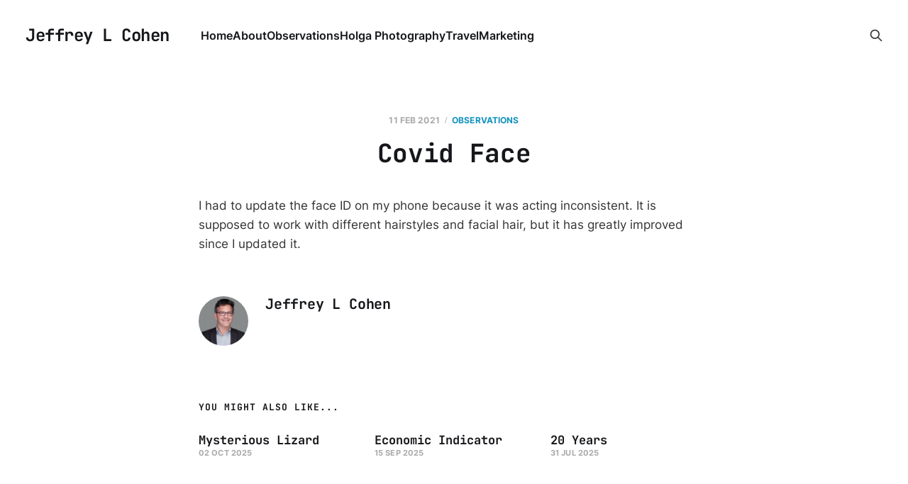

--- FILE ---
content_type: text/html; charset=utf-8
request_url: https://www.jeffreylcohen.com/covid-face/
body_size: 2940
content:
<!DOCTYPE html>
<html lang="en">

<head>
    <meta charset="utf-8">
    <meta name="viewport" content="width=device-width, initial-scale=1">
    <title>Covid Face</title>
    <link rel="stylesheet" href="https://www.jeffreylcohen.com/assets/built/screen.css?v=5eae509bc4">

    <link rel="canonical" href="https://www.jeffreylcohen.com/covid-face/">
    <meta name="referrer" content="no-referrer-when-downgrade">
    
    <meta property="og:site_name" content="Jeffrey L Cohen">
    <meta property="og:type" content="article">
    <meta property="og:title" content="Covid Face">
    <meta property="og:description" content="I had to update the face ID on my phone because it was acting inconsistent. It
is supposed to work with different hairstyles and facial hair, but it has
greatly improved since I updated it.">
    <meta property="og:url" content="https://www.jeffreylcohen.com/covid-face/">
    <meta property="article:published_time" content="2021-02-11T16:57:00.000Z">
    <meta property="article:modified_time" content="2022-01-07T10:15:21.000Z">
    <meta property="article:tag" content="Observations">
    
    <meta name="twitter:card" content="summary">
    <meta name="twitter:title" content="Covid Face">
    <meta name="twitter:description" content="I had to update the face ID on my phone because it was acting inconsistent. It
is supposed to work with different hairstyles and facial hair, but it has
greatly improved since I updated it.">
    <meta name="twitter:url" content="https://www.jeffreylcohen.com/covid-face/">
    <meta name="twitter:label1" content="Written by">
    <meta name="twitter:data1" content="Jeffrey L Cohen">
    <meta name="twitter:label2" content="Filed under">
    <meta name="twitter:data2" content="Observations">
    
    <script type="application/ld+json">
{
    "@context": "https://schema.org",
    "@type": "Article",
    "publisher": {
        "@type": "Organization",
        "name": "Jeffrey L Cohen",
        "url": "https://www.jeffreylcohen.com/",
        "logo": {
            "@type": "ImageObject",
            "url": "https://www.jeffreylcohen.com/favicon.ico",
            "width": 48,
            "height": 48
        }
    },
    "author": {
        "@type": "Person",
        "name": "Jeffrey L Cohen",
        "image": {
            "@type": "ImageObject",
            "url": "https://www.jeffreylcohen.com/content/images/2021/10/jeffreylcohen.jpeg",
            "width": 200,
            "height": 200
        },
        "url": "https://www.jeffreylcohen.com/author/jeffrey/",
        "sameAs": []
    },
    "headline": "Covid Face",
    "url": "https://www.jeffreylcohen.com/covid-face/",
    "datePublished": "2021-02-11T16:57:00.000Z",
    "dateModified": "2022-01-07T10:15:21.000Z",
    "keywords": "Observations",
    "description": "I had to update the face ID on my phone because it was acting inconsistent. It\nis supposed to work with different hairstyles and facial hair, but it has\ngreatly improved since I updated it.",
    "mainEntityOfPage": "https://www.jeffreylcohen.com/covid-face/"
}
    </script>

    <meta name="generator" content="Ghost 6.7">
    <link rel="alternate" type="application/rss+xml" title="Jeffrey L Cohen" href="https://www.jeffreylcohen.com/rss/">
    
    <script defer src="https://cdn.jsdelivr.net/ghost/sodo-search@~1.8/umd/sodo-search.min.js" data-key="2d0ae426dced9cdb1533c6658c" data-styles="https://cdn.jsdelivr.net/ghost/sodo-search@~1.8/umd/main.css" data-sodo-search="https://jeffrey-l-cohen.ghost.io/" data-locale="en" crossorigin="anonymous"></script>
    
    <link href="https://www.jeffreylcohen.com/webmentions/receive/" rel="webmention">
    <script defer src="/public/cards.min.js?v=5eae509bc4"></script><style>:root {--ghost-accent-color: #1393be;}</style>
    <link rel="stylesheet" type="text/css" href="/public/cards.min.css?v=5eae509bc4">
    <!-- Global site tag (gtag.js) - Google Analytics -->
<script async src="https://www.googletagmanager.com/gtag/js?id=G-E0J0ZTHJ61"></script>
<script>
  window.dataLayer = window.dataLayer || [];
  function gtag(){dataLayer.push(arguments);}
  gtag('js', new Date());

  gtag('config', 'G-E0J0ZTHJ61');
</script>

<a rel="me" href="https://mastodon.social/@jeffreylcohen"> </a>
    <link rel="preconnect" href="https://fonts.bunny.net"><link rel="stylesheet" href="https://fonts.bunny.net/css?family=jetbrains-mono:400,700"><style>:root {--gh-font-heading: JetBrains Mono;}</style>
</head>

<body class="post-template tag-observations gh-font-heading-jetbrains-mono is-head-left-logo">
<div class="site">

    <header id="gh-head" class="gh-head gh-outer">
        <div class="gh-head-inner">
            <div class="gh-head-brand">
                <div class="gh-head-brand-wrapper">
                    <a class="gh-head-logo" href="https://www.jeffreylcohen.com">
                            Jeffrey L Cohen
                    </a>
                </div>
                <button class="gh-search gh-icon-btn" aria-label="Search this site" data-ghost-search><svg xmlns="http://www.w3.org/2000/svg" fill="none" viewBox="0 0 24 24" stroke="currentColor" stroke-width="2" width="20" height="20"><path stroke-linecap="round" stroke-linejoin="round" d="M21 21l-6-6m2-5a7 7 0 11-14 0 7 7 0 0114 0z"></path></svg></button>
                <button class="gh-burger"></button>
            </div>

            <nav class="gh-head-menu">
                <ul class="nav">
    <li class="nav-home"><a href="https://www.jeffreylcohen.com/">Home</a></li>
    <li class="nav-about"><a href="https://www.jeffreylcohen.com/about/">About</a></li>
    <li class="nav-observations"><a href="https://www.jeffreylcohen.com/tag/observations/">Observations</a></li>
    <li class="nav-holga-photography"><a href="https://www.jeffreylcohen.com/holga/">Holga Photography</a></li>
    <li class="nav-travel"><a href="https://www.jeffreylcohen.com/tag/travel/">Travel</a></li>
    <li class="nav-marketing"><a href="https://www.jeffreylcohen.com/tag/marketing/">Marketing</a></li>
</ul>

            </nav>

            <div class="gh-head-actions">
                        <button class="gh-search gh-icon-btn" aria-label="Search this site" data-ghost-search><svg xmlns="http://www.w3.org/2000/svg" fill="none" viewBox="0 0 24 24" stroke="currentColor" stroke-width="2" width="20" height="20"><path stroke-linecap="round" stroke-linejoin="round" d="M21 21l-6-6m2-5a7 7 0 11-14 0 7 7 0 0114 0z"></path></svg></button>
            </div>
        </div>
    </header>


    <div class="site-content">
        
<div class="content-area">
<main class="site-main">


    <article class="post tag-observations no-image no-image single-post">

        <header class="article-header gh-canvas">
            <div class="post-meta">
                <span class="post-meta-item post-meta-date">
                    <time datetime="2021-02-11">11 Feb 2021</time>
                </span>
                    <span class="post-meta-item post-meta-tags"><a class="post-tag post-tag-observations" href="/tag/observations/" title="Observations">Observations</a></span>
            </div>
            <h1 class="post-title">Covid Face</h1>
                    </header>

        <div class="gh-content gh-canvas">
            <!--kg-card-begin: html-->
<p>I had to update the face ID on my phone because it was acting inconsistent. It is supposed to work with different hairstyles and facial hair, but it has greatly improved since I updated it.</p>
<!--kg-card-end: html-->
        </div>

            <div class="gh-canvas">

    <section class="author">

        <div class="author-image-placeholder u-placeholder">
                <img class="author-image u-object-fit" src="/content/images/size/w150/2021/10/jeffreylcohen.jpeg" alt="Jeffrey L Cohen" loading="lazy">
        </div>

        <div class="author-wrapper">
            <h4 class="author-name"><a href="/author/jeffrey/">Jeffrey L Cohen</a></h4>
        </div>

    </section>

</div>
    </article>


        
<section class="related-posts gh-canvas">

    <h3 class="related-title">You might also like...</h3>

    <div class="related-feed">

        <article class="post tag-observations no-image no-image">


            <header class="post-header">
                <h2 class="post-title">
                    <a class="post-title-link" href="/mysterious-lizard/">Mysterious Lizard</a>
                </h2>
                <time class="post-meta" datetime="2025-10-02">02 Oct 2025</time>
            </header>

        </article>


        <article class="post tag-observations no-image no-image">


            <header class="post-header">
                <h2 class="post-title">
                    <a class="post-title-link" href="/economic-indicator/">Economic Indicator</a>
                </h2>
                <time class="post-meta" datetime="2025-09-15">15 Sep 2025</time>
            </header>

        </article>


        <article class="post tag-observations no-image no-image">


            <header class="post-header">
                <h2 class="post-title">
                    <a class="post-title-link" href="/20-years-2/">20 Years</a>
                </h2>
                <time class="post-meta" datetime="2025-07-31">31 Jul 2025</time>
            </header>

        </article>

    </div>

</section>


</main>
</div>

    </div>

    <footer class="gh-foot gh-outer">
        <div class="gh-foot-inner gh-inner">
            <div class="gh-copyright">
                Jeffrey L Cohen © 2025
            </div>
                <nav class="gh-foot-menu">
                    <ul class="nav">
    <li class="nav-home"><a href="https://www.jeffreylcohen.com/">Home</a></li>
    <li class="nav-search-with-google"><a href="https://cse.google.com/cse?cx=74cada77c026f4a1d">Search with Google</a></li>
</ul>

                </nav>
            <div class="gh-powered-by">
                <a href="https://ghost.org/" target="_blank" rel="noopener">Powered by Ghost</a>
            </div>
        </div>
    </footer>

</div>

    <div class="pswp" tabindex="-1" role="dialog" aria-hidden="true">
    <div class="pswp__bg"></div>

    <div class="pswp__scroll-wrap">
        <div class="pswp__container">
            <div class="pswp__item"></div>
            <div class="pswp__item"></div>
            <div class="pswp__item"></div>
        </div>

        <div class="pswp__ui pswp__ui--hidden">
            <div class="pswp__top-bar">
                <div class="pswp__counter"></div>

                <button class="pswp__button pswp__button--close" title="Close (Esc)"></button>
                <button class="pswp__button pswp__button--share" title="Share"></button>
                <button class="pswp__button pswp__button--fs" title="Toggle fullscreen"></button>
                <button class="pswp__button pswp__button--zoom" title="Zoom in/out"></button>

                <div class="pswp__preloader">
                    <div class="pswp__preloader__icn">
                        <div class="pswp__preloader__cut">
                            <div class="pswp__preloader__donut"></div>
                        </div>
                    </div>
                </div>
            </div>

            <div class="pswp__share-modal pswp__share-modal--hidden pswp__single-tap">
                <div class="pswp__share-tooltip"></div>
            </div>

            <button class="pswp__button pswp__button--arrow--left" title="Previous (arrow left)"></button>
            <button class="pswp__button pswp__button--arrow--right" title="Next (arrow right)"></button>

            <div class="pswp__caption">
                <div class="pswp__caption__center"></div>
            </div>
        </div>
    </div>
</div>
<script
    src="https://code.jquery.com/jquery-3.5.1.min.js"
    integrity="sha256-9/aliU8dGd2tb6OSsuzixeV4y/faTqgFtohetphbbj0="
    crossorigin="anonymous">
</script>
<script src="https://www.jeffreylcohen.com/assets/built/main.min.js?v=5eae509bc4"></script>



</body>
</html>